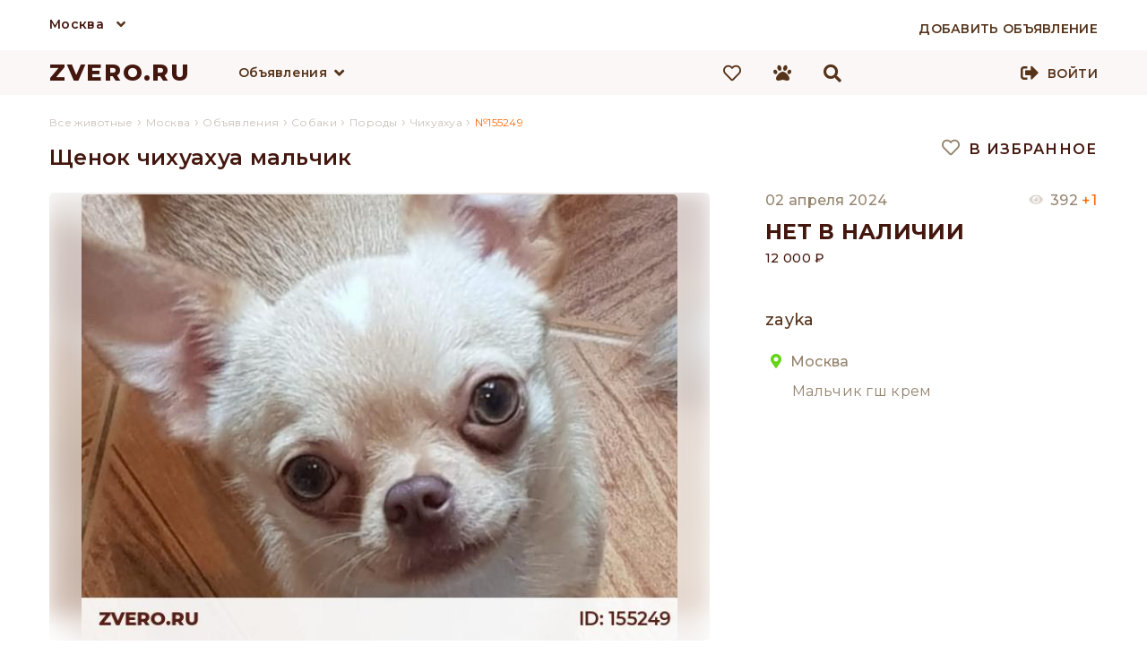

--- FILE ---
content_type: text/html; charset=UTF-8
request_url: https://zvero.ru/moskva/obyavlenie/155249
body_size: 10344
content:

<!doctype html>
<html lang="ru">
<head>
<meta charset="utf-8">
<title>Щенок чихуахуа мальчик — купить в Москве | Объявление №155249 | ZVERO</title>
<meta name="description" content="Тип объявления: продажа собаки, порода Чихуахуа, город Москва, цена 12000р. Дата публикации: 02.04.2024, ID 155249, продавец: zayka."/>
<meta property="og:title" content="Щенок чихуахуа мальчик — купить в Москве | Объявление №155249 | ZVERO" />
<meta property="og:description" content="Тип объявления: продажа собаки, порода Чихуахуа, город Москва, цена 12000р. Дата публикации: 02.04.2024, ID 155249, продавец: zayka." />

<meta property="og:url" content="https://zvero.ru/moskva/obyavlenie/155249" />
<link rel="shortcut icon" href="https://zvero.ru/favicon.ico" type="image/x-icon" />
<link rel="stylesheet" type="text/css" href="/css/styles.min.css" />


<meta name="viewport" content="width=device-width, initial-scale=0.3, user-scalable=yes"/>
<link href="/js/formstyler/jquery.formstyler.min.css" rel="stylesheet" />
<link href="/js/formstyler/jquery.formstyler.theme.min.css" rel="stylesheet" />
<script language="javascript" src="/js/jquery-3.4.1.min.js"></script>
<script language="javascript" src="/js/script.min.js"></script>

<link rel="stylesheet" href="/scripts/photoswipe/photoswipe.min.css">
<link rel="stylesheet" href="/scripts/photoswipe/default-skin/default-skin.min.css">
<link href="/fonts/css/all.min.css" rel="stylesheet">
<meta name="yandex-verification" content="7537da69000a2905" />
<meta name="yandex-verification" content="f22d136b1d186869" />
    <meta name="yandex-verification" content="78fd47cd831ed6b9" />
<meta name="google-site-verification" content="JbyBnEoQHTJtBuvKZgLaLxujW6SmN1ww15HH2eHIcPE" />
</head>

<body>
<div id="debugger"></div>
<div id="modal"><div id="modal_filler"></div></div>
<div class="pswp" tabindex="-1" role="dialog" aria-hidden="true">
    <div class="pswp__bg"></div>
    <div class="pswp__scroll-wrap">
        <div class="pswp__container">
            <div class="pswp__item"></div>
            <div class="pswp__item"></div>
            <div class="pswp__item"></div>
        </div>
        <div class="pswp__ui pswp__ui--hidden">
            <div class="pswp__top-bar">
                <div class="pswp__counter"></div>
                <button class="pswp__button pswp__button--close" title="Close (Esc)"></button>
                <button class="pswp__button pswp__button--share" title="Share"></button>
                <button class="pswp__button pswp__button--fs" title="Toggle fullscreen"></button>
                <button class="pswp__button pswp__button--zoom" title="Zoom in/out"></button>
                <div class="pswp__preloader">
                    <div class="pswp__preloader__icn">
                      <div class="pswp__preloader__cut">
                        <div class="pswp__preloader__donut"></div>
                      </div>
                    </div>
                </div>
            </div>
            <div class="pswp__share-modal pswp__share-modal--hidden pswp__single-tap">
                <div class="pswp__share-tooltip"></div>
            </div>
            <button class="pswp__button pswp__button--arrow--left" title="Previous (arrow left)">
            </button>
            <button class="pswp__button pswp__button--arrow--right" title="Next (arrow right)">
            </button>
            <div class="pswp__caption">
                <div class="pswp__caption__center"></div>
            </div>
        </div>
    </div>
</div>
<header>
<div class="top_line_bg">
    <div class="top_city_block wrap">
        <div class="top_city">

          <a href="/moskva" id="selected_city" title="Москва">Москва</a>
            <i class="fas fa-angle-down"></i>
            <div id="sub_menu_city" class="sub_menu_container">
                <div class="sub_menu_1">
                    <ul>
                                                    <li><a href="/rossiya" title="Вся Россия">Вся Россия</a></li>
                                                        <li><a href="/moskva" title="Москва">Москва</a></li>
                                                        <li><a href="/sankt-peterburg" title="Санкт-Петербург">Санкт-Петербург</a></li>
                                                </ul>
                </div>
            </div>
        </div>
        <div class="add_adv_button">
                            <a href="/account/new-adv"><span>Добавить объявление</span></a>
                    </div>
        <div class="clear"></div>
    </div>
</div>
<div class="top_bg">
    <div class="top_block">
                <div class="logo">
        <a href="/" title="ZVERO.RU">ZVERO.RU</a>
        </div>
                        <div class="search_panel hidden" id="search_panel">
            <div class="input">
                <form action="/search" method="get" id="search_form" onsubmit="return false;">
                    <input type="text" name="search_text" autocomplete="off" id="search_text" value="" onkeydown="onKeyDown(event)"/>
                </form>
            </div>
                        <div class="icons search_icon active" onClick="search_submit(); ym(66297778,'reachGoal','TOP_SEARCH');">
                <i class="fas fa-search"></i>
            </div>
            <div class="icons close_icon active" onclick="change_blocks('search_panel','menu_block')">
                <i class="fas fa-times"></i>
            </div>
            <div class="search_content">

            </div>
            <div class="clear"></div>
        </div>
        <div id="menu_block" class="float_left">
            <div class="menu_lists">
            <div class="menu_list" id="menu_button_1">
                <div class="menu_list_button">
                    <a href="/moskva/obyavleniya" title="Объявления">Объявления</a><i class="fas fa-angle-down"></i>
                </div>
                <div class="sub_menu_container" id="sub_menu_1">
                    <div class="sub_menu_1">
                        <nav>
                        <ul>
                                                    <li><a href="/moskva/obyavleniya/sobaki" onmouseover="open_div('sub_menu_pit_1');" onmouseout="hide_div('.sub_menu_2')" title="Собаки">Собаки                            </a></li>
                                                    <li><a href="/moskva/obyavleniya/koshki" onmouseover="open_div('sub_menu_pit_2');" onmouseout="hide_div('.sub_menu_2')" title="Кошки">Кошки                            </a></li>
                                                    <li><a href="/moskva/obyavleniya/ptitsy" onmouseover="open_div('sub_menu_pit_12');" onmouseout="hide_div('.sub_menu_2')" title="Птицы">Птицы                            </a></li>
                                                    <li><a href="/moskva/obyavleniya/kroliki" onmouseover="open_div('sub_menu_pit_13');" onmouseout="hide_div('.sub_menu_2')" title="Кролики">Кролики                            </a></li>
                                                    <li><a href="/moskva/obyavleniya/gryzuny" onmouseover="open_div('sub_menu_pit_14');" onmouseout="hide_div('.sub_menu_2')" title="Грызуны">Грызуны                            </a></li>
                                                    <li><a href="/moskva/obyavleniya/akvariumnye-rybki" onmouseover="open_div('sub_menu_pit_15');" onmouseout="hide_div('.sub_menu_2')" title="Рыбки">Рыбки                            </a></li>
                                                    <li><a href="/moskva/obyavleniya/reptilii" onmouseover="open_div('sub_menu_pit_16');" onmouseout="hide_div('.sub_menu_2')" title="Рептилии">Рептилии                            </a></li>
                                                    <li><a href="/moskva/obyavleniya/amfibii" onmouseover="open_div('sub_menu_pit_17');" onmouseout="hide_div('.sub_menu_2')" title="Амфибии">Амфибии                            </a></li>
                                                    <li><a href="/moskva/obyavleniya/nasekomye" onmouseover="open_div('sub_menu_pit_18');" onmouseout="hide_div('.sub_menu_2')" title="Насекомые">Насекомые                            </a></li>
                                                    <li><a href="/moskva/obyavleniya/selhoz-zhivotnye" onmouseover="open_div('sub_menu_pit_20');" onmouseout="hide_div('.sub_menu_2')" title="Скот">Скот                            </a></li>
                                                    <li><a href="/moskva/obyavleniya/drugie" onmouseover="open_div('sub_menu_pit_21');" onmouseout="hide_div('.sub_menu_2')" title="Другие">Другие                            </a></li>
                                                </ul>
                        </nav>
                                            </div>
                                        <div class="sub_menu_1 sub_menu_2" id="sub_menu_pit_1" onmouseover="open_div('sub_menu_pit_1');" onmouseout="hide_div('.sub_menu_2')">
                        <nav>
                        <ul>
                                                        <li><a href="/moskva/obyavleniya/sobaki/porody/pudel" title="Пудель">Пудель</a></li>
                                                                <li><a href="/moskva/obyavleniya/sobaki/porody/velsh-korgi" title="Вельш-корги">Вельш-корги</a></li>
                                                                <li><a href="/moskva/obyavleniya/sobaki/porody/frantsuzskiy-buldog" title="Французский бульдог">Французский бульдог</a></li>
                                                                <li><a href="/moskva/obyavleniya/sobaki/porody/yorkshirskiy-terer" title="Йоркширский терьер">Йоркширский терьер</a></li>
                                                                <li><a href="/moskva/obyavleniya/sobaki/porody/chihuahua" title="Чихуахуа">Чихуахуа</a></li>
                                                                <li><a href="/moskva/obyavleniya/sobaki/porody/pomeranskiy-shpits" title="Померанский шпиц">Померанский шпиц</a></li>
                                                                <li><a href="/moskva/obyavleniya/sobaki/porody/nemetskaya-ovcharka" title="Немецкая овчарка">Немецкая овчарка</a></li>
                                                                <li><a href="/moskva/obyavleniya/sobaki/porody/sibirskiy-haski" title="Сибирский хаски">Сибирский хаски</a></li>
                                                                <li><a href="/moskva/obyavleniya/sobaki/porody/amerikanskiy-staffordshirskiy-terer" title="Американский стаффордширский терьер">Американский стаффордширский терьер</a></li>
                                                            </ul>
                            <a class="button white block_display" href="/moskva/obyavleniya/sobaki/porody">Все породы</a>
                                                </nav>
                    </div>
                                        <div class="sub_menu_1 sub_menu_2" id="sub_menu_pit_2" onmouseover="open_div('sub_menu_pit_2');" onmouseout="hide_div('.sub_menu_2')">
                        <nav>
                        <ul>
                                                        <li><a href="/moskva/obyavleniya/koshki/porody/meyn-kun" title="Мейн-кун">Мейн-кун</a></li>
                                                                <li><a href="/moskva/obyavleniya/koshki/porody/britanskaya" title="Британская">Британская</a></li>
                                                                <li><a href="/moskva/obyavleniya/koshki/porody/kanadskiy-sfinks" title="Канадский сфинкс">Канадский сфинкс</a></li>
                                                                <li><a href="/moskva/obyavleniya/koshki/porody/evropeyskaya" title="Европейская">Европейская</a></li>
                                                                <li><a href="/moskva/obyavleniya/koshki/porody/sibirskaya" title="Сибирская">Сибирская</a></li>
                                                                <li><a href="/moskva/obyavleniya/koshki/porody/orientalnaya" title="Ориентальная">Ориентальная</a></li>
                                                                <li><a href="/moskva/obyavleniya/koshki/porody/burmanskaya" title="Бурманская">Бурманская</a></li>
                                                                <li><a href="/moskva/obyavleniya/koshki/porody/abissinskaya" title="Абиссинская">Абиссинская</a></li>
                                                                <li><a href="/moskva/obyavleniya/koshki/porody/devon-reks" title="Девон-рекс">Девон-рекс</a></li>
                                                            </ul>
                            <a class="button white block_display" href="/moskva/obyavleniya/koshki/porody">Все породы</a>
                                                </nav>
                    </div>
                                        <div class="sub_menu_1 sub_menu_2" id="sub_menu_pit_12" onmouseover="open_div('sub_menu_pit_12');" onmouseout="hide_div('.sub_menu_2')">
                        <nav>
                        <ul>
                                                    <li><a href="/moskva/obyavleniya/domashnyaya-ptitsa" title="Домашняя птица">Домашняя птица</a></li>
                                                                <li><a href="/moskva/obyavleniya/kanareyki" title="Канарейки">Канарейки</a></li>
                                                                <li><a href="/moskva/obyavleniya/popugai" title="Попугаи">Попугаи</a></li>
                                                                </ul>
                                                    </nav>
                    </div>
                                        <div class="sub_menu_1 sub_menu_2" id="sub_menu_pit_13" onmouseover="open_div('sub_menu_pit_13');" onmouseout="hide_div('.sub_menu_2')">
                        <nav>
                        <ul>
                                                        <li><a href="/moskva/obyavleniya/kroliki/porody/kaliforniyskiy" title="Калифорнийский">Калифорнийский</a></li>
                                                                <li><a href="/moskva/obyavleniya/kroliki/porody/niderlandskiy-karlikovyy" title="Нидерландский карликовый">Нидерландский карликовый</a></li>
                                                                <li><a href="/moskva/obyavleniya/kroliki/porody/reks" title="Рекс">Рекс</a></li>
                                                                <li><a href="/moskva/obyavleniya/kroliki/porody/lvinogolovyy" title="Львиноголовый">Львиноголовый</a></li>
                                                                <li><a href="/moskva/obyavleniya/kroliki/porody/sovetskaya-shinshilla" title="Советская шиншилла">Советская шиншилла</a></li>
                                                                <li><a href="/moskva/obyavleniya/kroliki/porody/belyy-pannon" title="Белый Паннон">Белый Паннон</a></li>
                                                                <li><a href="/moskva/obyavleniya/kroliki/porody/poltavskoe-serebro" title="Полтавское серебро">Полтавское серебро</a></li>
                                                                <li><a href="/moskva/obyavleniya/kroliki/porody/germelin" title="Гермелин">Гермелин</a></li>
                                                                <li><a href="/moskva/obyavleniya/kroliki/porody/strokach" title="Строкач">Строкач</a></li>
                                                            </ul>
                            <a class="button white block_display" href="/moskva/obyavleniya/kroliki/porody">Все породы</a>
                                                </nav>
                    </div>
                                        <div class="sub_menu_1 sub_menu_2" id="sub_menu_pit_14" onmouseover="open_div('sub_menu_pit_14');" onmouseout="hide_div('.sub_menu_2')">
                        <nav>
                        <ul>
                                                    <li><a href="/moskva/obyavleniya/belki" title="Белки">Белки</a></li>
                                                                <li><a href="/moskva/obyavleniya/degu" title="Дегу">Дегу</a></li>
                                                                <li><a href="/moskva/obyavleniya/ezhi" title="Ежи">Ежи</a></li>
                                                                <li><a href="/moskva/obyavleniya/krysy" title="Крысы">Крысы</a></li>
                                                                <li><a href="/moskva/obyavleniya/morskie-svinki" title="Морские свинки">Морские свинки</a></li>
                                                                <li><a href="/moskva/obyavleniya/myshi" title="Мыши">Мыши</a></li>
                                                                <li><a href="/moskva/obyavleniya/peschanki" title="Песчанки">Песчанки</a></li>
                                                                <li><a href="/moskva/obyavleniya/surki" title="Сурки">Сурки</a></li>
                                                                <li><a href="/moskva/obyavleniya/homyaki" title="Хомяки">Хомяки</a></li>
                                                                <li><a href="/moskva/obyavleniya/shinshilly" title="Шиншиллы">Шиншиллы</a></li>
                                                                </ul>
                                                    </nav>
                    </div>
                                        <div class="sub_menu_1 sub_menu_2" id="sub_menu_pit_15" onmouseover="open_div('sub_menu_pit_15');" onmouseout="hide_div('.sub_menu_2')">
                        <nav>
                        <ul>
                                                        <li><a href="/moskva/obyavleniya/akvariumnye-rybki/vidy/gurami" title="Гурами">Гурами</a></li>
                                                                <li><a href="/moskva/obyavleniya/akvariumnye-rybki/vidy/antsistrus" title="Анциструс">Анциструс</a></li>
                                                                <li><a href="/moskva/obyavleniya/akvariumnye-rybki/vidy/guppi" title="Гуппи">Гуппи</a></li>
                                                                <li><a href="/moskva/obyavleniya/akvariumnye-rybki/vidy/akara" title="Акара">Акара</a></li>
                                                                <li><a href="/moskva/obyavleniya/akvariumnye-rybki/vidy/astronotus" title="Астронотус">Астронотус</a></li>
                                                                <li><a href="/moskva/obyavleniya/akvariumnye-rybki/vidy/barbus" title="Барбус">Барбус</a></li>
                                                                <li><a href="/moskva/obyavleniya/akvariumnye-rybki/vidy/diskus" title="Дискус">Дискус</a></li>
                                                                <li><a href="/moskva/obyavleniya/akvariumnye-rybki/vidy/karp" title="Карп">Карп</a></li>
                                                                <li><a href="/moskva/obyavleniya/akvariumnye-rybki/vidy/zolotaya-rybka" title="Золотая рыбка">Золотая рыбка</a></li>
                                                            </ul>
                            <a class="button white block_display" href="/moskva/obyavleniya/akvariumnye-rybki/vidy">Все породы</a>
                                                </nav>
                    </div>
                                        <div class="sub_menu_1 sub_menu_2" id="sub_menu_pit_16" onmouseover="open_div('sub_menu_pit_16');" onmouseout="hide_div('.sub_menu_2')">
                        <nav>
                        <ul>
                                                    <li><a href="/moskva/obyavleniya/zmei" title="Змеи">Змеи</a></li>
                                                                <li><a href="/moskva/obyavleniya/cherepahi" title="Черепахи">Черепахи</a></li>
                                                                <li><a href="/moskva/obyavleniya/yascheritsy" title="Ящерицы">Ящерицы</a></li>
                                                                </ul>
                                                    </nav>
                    </div>
                                        <div class="sub_menu_1 sub_menu_2" id="sub_menu_pit_17" onmouseover="open_div('sub_menu_pit_17');" onmouseout="hide_div('.sub_menu_2')">
                        <nav>
                        <ul>
                                                    <li><a href="/moskva/obyavleniya/lyagushki" title="Лягушки">Лягушки</a></li>
                                                                <li><a href="/moskva/obyavleniya/tritony" title="Тритоны">Тритоны</a></li>
                                                                <li><a href="/moskva/obyavleniya/ulitki" title="Улитки">Улитки</a></li>
                                                                </ul>
                                                    </nav>
                    </div>
                                        <div class="sub_menu_1 sub_menu_2" id="sub_menu_pit_18" onmouseover="open_div('sub_menu_pit_18');" onmouseout="hide_div('.sub_menu_2')">
                        <nav>
                        <ul>
                                                    <li><a href="/moskva/obyavleniya/zhuki" title="Жуки">Жуки</a></li>
                                                                <li><a href="/moskva/obyavleniya/motyl" title="Мотыль">Мотыль</a></li>
                                                                <li><a href="/moskva/obyavleniya/muravi" title="Муравьи">Муравьи</a></li>
                                                                <li><a href="/moskva/obyavleniya/palochniki" title="Палочники">Палочники</a></li>
                                                                <li><a href="/moskva/obyavleniya/pauki" title="Пауки">Пауки</a></li>
                                                                <li><a href="/moskva/obyavleniya/pchely" title="Пчёлы">Пчёлы</a></li>
                                                                <li><a href="/moskva/obyavleniya/sverchki" title="Сверчки">Сверчки</a></li>
                                                                <li><a href="/moskva/obyavleniya/tarakany" title="Тараканы">Тараканы</a></li>
                                                                <li><a href="/moskva/obyavleniya/chervi" title="Черви">Черви</a></li>
                                                                </ul>
                                                    </nav>
                    </div>
                                        <div class="sub_menu_1 sub_menu_2" id="sub_menu_pit_19" onmouseover="open_div('sub_menu_pit_19');" onmouseout="hide_div('.sub_menu_2')">
                        <nav>
                        <ul>
                                                    </ul>
                                                    </nav>
                    </div>
                                        <div class="sub_menu_1 sub_menu_2" id="sub_menu_pit_20" onmouseover="open_div('sub_menu_pit_20');" onmouseout="hide_div('.sub_menu_2')">
                        <nav>
                        <ul>
                                                    <li><a href="/moskva/obyavleniya/byki" title="Быки">Быки</a></li>
                                                                <li><a href="/moskva/obyavleniya/domashnyaya-ptitsa" title="Домашняя птица">Домашняя птица</a></li>
                                                                <li><a href="/moskva/obyavleniya/kozy" title="Козы">Козы</a></li>
                                                                <li><a href="/moskva/obyavleniya/loshadi" title="Лошади">Лошади</a></li>
                                                                <li><a href="/moskva/obyavleniya/ovtsy" title="Овцы">Овцы</a></li>
                                                                <li><a href="/moskva/obyavleniya/svini" title="Свиньи">Свиньи</a></li>
                                                                </ul>
                                                    </nav>
                    </div>
                                        <div class="sub_menu_1 sub_menu_2" id="sub_menu_pit_21" onmouseover="open_div('sub_menu_pit_21');" onmouseout="hide_div('.sub_menu_2')">
                        <nav>
                        <ul>
                                                    <li><a href="/moskva/obyavleniya/enoty" title="Еноты">Еноты</a></li>
                                                                <li><a href="/moskva/obyavleniya/krevetki" title="Креветки">Креветки</a></li>
                                                                <li><a href="/moskva/obyavleniya/raki" title="Раки">Раки</a></li>
                                                                <li><a href="/moskva/obyavleniya/surikaty" title="Сурикаты">Сурикаты</a></li>
                                                                <li><a href="/moskva/obyavleniya/horki" title="Хорьки">Хорьки</a></li>
                                                                </ul>
                                                    </nav>
                    </div>
                    
                </div>
            </div>
                        </div>
            <div class="menu_buttons">
                                <a href="/izbrannoe">
                    <div class="icons fav_icon">
                        <i class="far fa-heart"></i>
                                                <div class="icons_counter" id="fav_counter">0</div>
                    </div>
                </a>
                <div class="icons compare_icon hidden">
                    <i class="fas fa-balance-scale"></i>
                    <div class="icons_counter">0</div>
                </div>
                <a href="/prosmotrennoe">
                    <div class="icons viewed_icon">
                        <i class="fas fa-paw"></i>
                                                <div class="icons_counter" id="looked_counter">0</div>

                    </div>
                </a>
                <div class="icons search_icon active" onclick="change_blocks('menu_block','search_panel'); search_focus();">
                    <i class="fas fa-search"></i>
                </div>
            </div>
        </div>

                <div class="signup">
            
            <div class="enter_button">
                <i class="fas fa-sign-out-alt"></i>
                <a href="/account">Войти</a>
            </div>
        </div>
                        <div class="clear"></div>
    </div>
</div>
<div class="clear"></div>
</header>
<script>
    jQuery(function($){
        $(document).mouseup(function (e){ // событие клика по веб-документу
            var div = $(".search_content"); // тут указываем ID элемента
            if (!div.is(e.target) // если клик был не по нашему блоку
                && div.has(e.target).length === 0) { // и не по его дочерним элементам
                div.hide(); // скрываем его
            }
        });
    });
    function search_submit() {
        let search_data = $('#search_text').val();
        var host = 'zvero.ru';
        var protocol = window.location.protocol;
        window.location.href = protocol + '//' + host + '/search?search_text=' + search_data;
         ym(66297778,'reachGoal','TOP_SEARCH');
    }
    function start_search(event) {
        let search_data = $('#search_text').val();
        let content_window = $('.search_content');
        if(event.keyCode == 13) {
            var host = 'zvero.ru';
            var protocol = window.location.protocol;
             if ($(".search_content ul a li").is(".active")==false) {
                 window.location.href = protocol + '//' + host + '/search?search_text=' + search_data;
             }
             else {
                 let href = $(".search_content ul a li.active").parent('a').attr('href');
                 window.location.href = protocol + '//' + host + href;
             }
              ym(66297778,'reachGoal','TOP_SEARCH');
        }
        else if(38!==event.keyCode && 40!==event.keyCode) {
            let formData = new FormData();

            if (search_data == '' || search_data == false) {
                content_window.html('');
                content_window.css({'display': 'none'});
                return;
            }
            formData.append("search", search_data);
            formData.append("city", "moskva");
            formData.append("type", "obyavlenie");
            var xmlhttp = getXmlHttp();
            xmlhttp.open('POST', '/scripts/ajax_search.php', true);
            //xmlhttp.setRequestHeader('Content-Type', 'application/x-www-form-urlencoded'); // Îòïðàâëÿåì êîäèðîâêó
            xmlhttp.send(formData);
            xmlhttp.onreadystatechange = function () {
                if (xmlhttp.readyState == 4) {
                    if (xmlhttp.status == 200) {
                        var resp = xmlhttp.responseText;
                        if (resp != '1') {
                            content_window.html(resp);
                            content_window.css({'display': 'block'});
                        }
                        else {
                            content_window.css({'display': 'none'});
                        }
                    }
                }
            }
        }
    }
    $('#search_text').keyup(function (){start_search(event);});
    $('#search_text').click(function (){
        $('.search_content ul a li').removeClass('active');
    },function (){start_search(event);});
    //$('#search_text').focus(function (){start_search(event);});
    var i=0,//текущий выделенный блок
    number='';
    function onKeyDown(event) {
        if ($(".search_content ul a li").is(".active")==false) {
            i=0;//текущий выделенный блок
            number='';
         }
        var arrayLi=[];
        $('.search_content ul a li').each(function() {
            arrayLi.push($(this));
        });
        //номер элемента массива
        var count='undefined'!==typeof arrayLi?(arrayLi.length):0;//количество элементов
        //event=fixEvent(event);
        if(count!=0) {//количество наденных строк
            var div = $(".search_content");
            let h = (i*40-80);
            if(38==event.keyCode) {//нажатие стрелки наверх
                event.preventDefault();
                if(number>0) {//
                    arrayLi[number].removeClass('active');
                    --number;
                    --i;
                    arrayLi[number].addClass('active');
                    div.scrollTop(h);
                }
                else if (number==0) {//
                    arrayLi[number].removeClass('active');
                }
            } else if(40==event.keyCode) {//нажатие стрелки вниз
                event.preventDefault();
                if(i!=(count-1) || i==0) {//текущая позиция не последняя
                    if(arrayLi[i].hasClass('active') && i<count) {
                        ++i;
                    }
                    for(var l in arrayLi) {
                        if(number==l) {
                            arrayLi[number].removeClass('active');
                        }
                        if(l==i) {
                            number=i;
                            arrayLi[i].addClass('active');
                        }
                    }
                    div.scrollTop(h);
                }
            }
        } else {
            return;
        }
    }
    //new_field('filter_category_id2','filter_breed_id2');
</script>
<div id="up_button"><img src="/images/up.png" alt="Наверх"/> Наверх</div>
<main>
<div class="container" >
<section class="wrap main">

    <section style="width:100%">    
    
    
    	
        




<link rel="stylesheet" type="text/css" href="/js/slick/slick.min.css"/>
<link rel="stylesheet" type="text/css" href="/js/slick/slick-theme.min.css"/>

<link rel="stylesheet" type="text/css" href="/css/adv_style.min.css">
            <div class="breadcrumbs">
                <ol itemscope itemtype="https://schema.org/BreadcrumbList">
                                        <li itemprop="itemListElement" itemscope
                          itemtype="https://schema.org/ListItem">
							<a itemprop="item" title="" href="/">
                          	<span itemprop="name">Все животные</span>
                          	</a>
                        <meta itemprop="position" content="1" />
                      </li>
                      ›
                                            <li itemprop="itemListElement" itemscope
                          itemtype="https://schema.org/ListItem">
							<a itemprop="item" title="" href="/moskva">
                          	<span itemprop="name">Москва</span>
                          	</a>
                        <meta itemprop="position" content="2" />
                      </li>

                                            ›
                      <li itemprop="itemListElement" itemscope
                          itemtype="https://schema.org/ListItem">
							<a itemprop="item" title="" href="/moskva/obyavleniya">
                          	<span itemprop="name">Объявления</span>
                          	</a>
                        <meta itemprop="position" content="3" />
                      </li>

                                            ›
                      <li itemprop="itemListElement" itemscope
                          itemtype="https://schema.org/ListItem">
							<a itemprop="item" title="" href="/moskva/obyavleniya/sobaki">
                          	<span itemprop="name">Собаки</span>
                          	</a>
                        <meta itemprop="position" content="4" />
                      </li>

                                            ›
                      <li itemprop="itemListElement" itemscope
                          itemtype="https://schema.org/ListItem">
							<a itemprop="item" title="" href="/moskva/obyavleniya/sobaki/porody">
                          	<span itemprop="name">Породы</span>
                          	</a>
                        <meta itemprop="position" content="5" />
                      </li>
                                            ›
                      <li itemprop="itemListElement" itemscope
                          itemtype="https://schema.org/ListItem">
							<a itemprop="item" title="" href="/moskva/obyavleniya/sobaki/porody/chihuahua">
                          	<span itemprop="name">Чихуахуа</span>
                          	</a>
                        <meta itemprop="position" content="6" />
                      </li>
                                            ›
                      <li itemprop="itemListElement" itemscope
                          itemtype="https://schema.org/ListItem">
                             <span itemprop="name">№155249</span>
                        <meta itemprop="position" content="7" />
                      </li>



                </ol>
                </div>
            <meta property="og:image" content="https://uploads-2.zvero.ru/photos/pets/full/zvero-prodazha-sobaki-154860-6.jpg" />
<section class="main_list">
<div class="content">
        	<div class="left_top_block" id="left_block">
        <h1 class="edited_input" data-value="content_type_advert.title.nid.155249">Щенок чихуахуа мальчик</h1>
        <div class="obvl_block obvl_block1">
            <div class="photos">
            <div class="photo_gallery"><img class="photo_cont hover" onclick="open_gallery('0')" src="https://uploads-2.zvero.ru/photos/pets/full/zvero-prodazha-sobaki-154860-6.jpg" alt="" title=""/><div class="photo_cont photo_bg" style="background:url(https://uploads-2.zvero.ru/photos/pets/full/zvero-prodazha-sobaki-154860-6.jpg);"></div></div><div class="photo_gallery"><img class="photo_cont hover" onclick="open_gallery('1')" src="https://uploads-2.zvero.ru/photos/pets/full/zvero-prodazha-sobaki-154860-7.jpg" alt="" title=""/><div class="photo_cont photo_bg" style="background:url(https://uploads-2.zvero.ru/photos/pets/full/zvero-prodazha-sobaki-154860-7.jpg);"></div></div>            </div>
            <div class="photos_slider">
            <div class="photo hover"><img src="https://uploads-2.zvero.ru/photos/pets/full/zvero-prodazha-sobaki-154860-6.jpg"/></div><div class="photo hover"><img src="https://uploads-2.zvero.ru/photos/pets/full/zvero-prodazha-sobaki-154860-7.jpg"/></div>            </div>
        </div>
        <div class="clear"></div>
        <div class="information_block">
        <div class="info_menu">
        	<div class="menu_button active" onClick="switch_menu('params_block',this)"><h2>Характеристики</h2></div>
            <div class="clear"></div>
        </div>
                <div class="params_block" id="params_block">
            <div class="params">
                <div class="p_item">
                    <div class="p_label"><span>вид питомца</span></div>
                                        <div class="p_value"><a href="/moskva/obyavleniya/sobaki">Собаки</a></div>
                                    </div>
                                <div class="p_item">
                    <div class="p_label"><span>порода</span></div>
                                                <div class="p_value"><a
                                        href="/moskva/obyavleniya/sobaki/porody/chihuahua">Чихуахуа</a>
                            </div>
                                        </div>
                                                <div class="p_item">
                    <div class="p_label"><span>пол</span></div>
                    <div class="p_value">мальчик</div>
                </div>
                                                <div class="p_item">
                    <div class="p_label"><span>возраст</span></div>
                    <div class="p_value">3 года</div>
                </div>
                                                                    <div class="p_item">
                        <div class="p_label"><span>прививки</span></div>
                        <div class="p_value">сделаны                        </div>
                    </div>
                                        <div class="p_item">
                        <div class="p_label"><span>регистрация</span></div>
                        <div class="p_value">РКФ                         </div>
                    </div>
                                        <div class="p_item">
                        <div class="p_label"><span>клеймо</span></div>
                        <div class="p_value">есть                        </div>
                    </div>
                                        <div class="p_item">
                        <div class="p_label"><span>метрика</span></div>
                        <div class="p_value">есть                        </div>
                    </div>
                                        <div class="p_item">
                        <div class="p_label"><span>ветпаспорт</span></div>
                        <div class="p_value">есть                        </div>
                    </div>
                                                <div class="p_item">
                                <div class="p_label"><span>Предназначение</span></div>
                                <div class="p_value">
                                Для дома                                </div>
                            </div>
                                                        <div class="p_item">
                                <div class="p_label"><span>Длина шерсти</span></div>
                                <div class="p_value">
                                Короткая                                </div>
                            </div>
                            
                            </div>
        </div>
        <div class="info_menu">
            <div class="menu_button pos2"  onClick="switch_menu('description_block',this)"><h2>Описание</h2></div>
            <div class="clear"></div>
        </div>
        <div class="params_block" id="description_block">
        	<div class="p_text edited_text" data-value="content_type_advert.description.nid.155249">Мальчик гш крем<div>Прикус ножницы,6х6</div><div>Подрощенный, Вес 2600кг. </div><div>Общительный, ласковый</div><div>Пакет документов РКФ</div><div>Есть видео</div></div>
        </div>


        </div>
    </div>
    <div class="right_top_block" id="right_block">
        <div class="obvl_block2 fixed_block">
       		 <div class="buttons_block">
                <div class=" float_right favorite active" onclick="add_to_fav_single('155249')"><span><i class="far fa-heart color_grey"></i> В избранное</span></div>
                <div class="col2 compare hidden"><span><i class="fas fa-balance-scale"></i> Сравнить</span></div>
                <div class="clear"></div>
            </div>
            <div class="obvl_block advert_data_block">
                <div class="data">
                	<div class="created">02 апреля 2024</div>
					<div class="views">392 <span>+1</span></div>
                    <div class="clear"></div>
                </div>
                <div class="order_status sold">нет в наличии</div>
                <div class="advert_price edited_input sold" data-value="content_type_advert.price.nid.155249">12 000 &#8381;</div>
                            </div>
            <div class="hor_line"></div>
            <div class="obvl_block info_location">
                <div class="user_info">
                	<div class="user_name">zayka</div>
                    <div class="user_avatar"><img src="/images/icons/avatar.png" /></div>
                    <div class="clear"></div>
                </div>
                <div class="user_location">
                    					<div class="city"><i class="fas fa-map-marker-alt"></i> Москва</div>
                	<div class="address">Мальчик гш крем</div>
                </div>
            </div>
            <div class="buttons_block">
                            </div>
            <div class="phone_popup" id="phone_popup" style="display:none;">

            </div>
                        <div class="hor_line"></div>
            <div class="help_block hidden">
                <div class="text_item">Перед покупкой обязательно прочитайте<br><a href="#">10 правил покупки животных</a></div>
            </div>
        </div>
    </div>
    <div class="clear"></div>
    <div class="left_bottom_block"></div>
    <div class="right_bottom_block">
        <h2>Похожие объявления</h2><div class="anketa_s" id="obvl_48647"><a href="/moskva/obyavlenie/48647" class="a_img ienlarger"><img class="lazyload" data-src="https://uploads-1.zvero.ru/photos/pets/thumb/zvero-prodazha-sobaki-48647-0.webp" alt="" /></a><div class="anketa_info_block"><div class="anketa_head"><div class="location_block"><span class="city_name">Москва</span><span class="metro_name"> (м. Марьина Роща)</span></div><div class="date_block">15.11.2020</div><div class="clear"></div></div><div class="anketa_name"><a href="/moskva/obyavlenie/48647">Чихуахуа микро кобель</a></div><div class="anketa_info"><div class="block1"><div class="price">Цена не указана</div><div class="desc">Вязка. Чихуахуа микро мальчик (750-900гр. ) гладкошерстный курносик, от малюсеньких (моих) родителей.… </div><div class="data_blocks"><div class="data_block">Чихуахуа</div><div class="data_block"><img class="lazyload" data-src="/images/icons/sex_icon.png" title="Пол" alt="Пол: " />мальчик</div><div class="clear"></div></div><div class="buttons_block"><div class="button_compare"><img class="lazyload" data-src="/images/icons/compare_grey.png" /></div><div class="button_like active" id="a_48647" onclick="add_to_fav(48647)"><i class="far fa-heart color_grey"></i></div></div></div><div class="block2"></div><div class="clear"></div></div><div class="anketa_s_buttons"><div class="left_buttons"></div><div class="clear"></div></div><div class="clear"></div></div><div class="clear"></div></div><div class="clear"></div><div class="anketa_s" id="obvl_54187"><a href="/moskva/obyavlenie/54187" class="a_img ienlarger"><img class="lazyload" data-src="https://uploads-1.zvero.ru/photos/pets/thumb/zvero-prodazha-sobaki-54187-0.webp" alt="" /></a><div class="anketa_info_block"><div class="anketa_head"><div class="location_block"><span class="city_name">Москва</span><span class="metro_name"> (м. Крылатское)</span></div><div class="date_block">10.12.2020</div><div class="clear"></div></div><div class="anketa_name"><a href="/moskva/obyavlenie/54187">Чихуахуа Лиловая Ми-Ми</a></div><div class="anketa_info"><div class="block1"><div class="price">Цена не указана</div><div class="desc">Чихуахуа Лиловая Ми-Ми готова стать Вашей путеводной звездой в новую жизнь -щенок очень… </div><div class="data_blocks"><div class="data_block">Чихуахуа</div><div class="clear"></div></div><div class="buttons_block"><div class="button_compare"><img class="lazyload" data-src="/images/icons/compare_grey.png" /></div><div class="button_like active" id="a_54187" onclick="add_to_fav(54187)"><i class="far fa-heart color_grey"></i></div></div></div><div class="block2"></div><div class="clear"></div></div><div class="anketa_s_buttons"><div class="left_buttons"></div><div class="clear"></div></div><div class="clear"></div></div><div class="clear"></div></div><div class="clear"></div><div class="anketa_s" id="obvl_54193"><a href="/moskva/obyavlenie/54193" class="a_img ienlarger"><img class="lazyload" data-src="https://uploads-1.zvero.ru/photos/pets/thumb/zvero-prodazha-sobaki-54193-0.webp" alt="" /></a><div class="anketa_info_block"><div class="anketa_head"><div class="location_block"><span class="city_name">Москва</span><span class="metro_name"> (м. Крылатское)</span></div><div class="date_block">17.12.2020</div><div class="clear"></div></div><div class="anketa_name"><a href="/moskva/obyavlenie/54193">Чихуахуа Шоколадный Прыынц</a></div><div class="anketa_info"><div class="block1"><div class="price">Цена не указана</div><div class="desc">Чихуахуа Шоколадный Прыынц ждёт маму -парень нежный и ласковый -один быть не хочет -в знакомой… </div><div class="data_blocks"><div class="data_block">Чихуахуа</div><div class="clear"></div></div><div class="buttons_block"><div class="button_compare"><img class="lazyload" data-src="/images/icons/compare_grey.png" /></div><div class="button_like active" id="a_54193" onclick="add_to_fav(54193)"><i class="far fa-heart color_grey"></i></div></div></div><div class="block2"></div><div class="clear"></div></div><div class="anketa_s_buttons"><div class="left_buttons"></div><div class="clear"></div></div><div class="clear"></div></div><div class="clear"></div></div><div class="clear"></div><div class="anketa_s" id="obvl_58581"><a href="/moskva/obyavlenie/58581" class="a_img ienlarger"><img class="lazyload" data-src="https://uploads-1.zvero.ru/photos/pets/thumb/zvero-prodazha-sobaki-58581-0.webp" alt="" /></a><div class="anketa_info_block"><div class="anketa_head"><div class="location_block"><span class="city_name">Москва</span><span class="metro_name"> (м. Крылатское)</span></div><div class="date_block">20.12.2020</div><div class="clear"></div></div><div class="anketa_name"><a href="/moskva/obyavlenie/58581">Чихуахуа цветные щенки-голубой, шоколад, черный</a></div><div class="anketa_info"><div class="block1"><div class="price">Цена не указана</div><div class="desc"></div><div class="data_blocks"><div class="data_block">Чихуахуа</div><div class="clear"></div></div><div class="buttons_block"><div class="button_compare"><img class="lazyload" data-src="/images/icons/compare_grey.png" /></div><div class="button_like active" id="a_58581" onclick="add_to_fav(58581)"><i class="far fa-heart color_grey"></i></div></div></div><div class="block2"></div><div class="clear"></div></div><div class="anketa_s_buttons"><div class="left_buttons"></div><div class="clear"></div></div><div class="clear"></div></div><div class="clear"></div></div><div class="clear"></div>    </div>
    <div class="clear"></div>
</div>
</section>

<script type="text/javascript" src="/js/slick/slick.min.js"></script>
<script>
function switch_menu(cur_block,cur_menu) {
	$('#description_block').css('display','none');
	$('#params_block').css('display','none');
	$('.menu_button').removeClass('active');
	var disp = $('#'+cur_block).css('display');
	if (disp == 'none') {
		$('#'+cur_block).css('display','block');
		$(cur_menu).addClass('active');
		var hght = $('#left_block').css('height')
	    $('#right_block').css('height',hght);
	}
}
$(document).ready(function(){
    add_to_looked('155249');
   $('.photos').slick({
	  slidesToShow: 1,
	  slidesToScroll: 1,
	  arrows: false,
	  fade: true,
	  asNavFor: '.photos_slider'
	});
	$('.photos_slider').slick({
	  infinite: false,
	  slidesToShow: 3,
	  slidesToScroll: 1,
	  asNavFor: '.photos',
	  dots: true,
	  centerMode: false,
	  focusOnSelect: true
	});
	var hght = $('#left_block').css('height')
	$('#right_block').css('height',hght);


});
function open_gallery(index_start) {
    index_start = Number(index_start);
    var pswpElement = document.querySelectorAll('.pswp')[0];
    // build items array
    var items = [
                {
            src: 'https://uploads-2.zvero.ru/photos/pets/full/zvero-prodazha-sobaki-154860-6.jpg',
            w: 694,
            h: 520,
            msrc: 'https://uploads-2.zvero.ru/photos/pets/thumb/zvero-prodazha-sobaki-154860-6.jpg'
        },
                {
            src: 'https://uploads-2.zvero.ru/photos/pets/full/zvero-prodazha-sobaki-154860-7.jpg',
            w: 900,
            h: 900,
            msrc: 'https://uploads-2.zvero.ru/photos/pets/thumb/zvero-prodazha-sobaki-154860-7.jpg'
        },
        
    ];
    // define options (if needed)
    var options = {
        // optionName: 'option value'
        // for example:
        index: index_start // start at first slide
    };
    // Initializes and opens PhotoSwipe
    var gallery = new PhotoSwipe( pswpElement, PhotoSwipeUI_Default, items, options);
    gallery.init();
}
jQuery(function($){
    $(document).mouseup(function (e){ // событие клика по веб-документу
        var div = $(".phone_popup"); // тут указываем ID элемента
        if (!div.is(e.target) // если клик был не по нашему блоку
            && div.has(e.target).length === 0) { // и не по его дочерним элементам
            div.hide(); // скрываем его
        }
    });
});
</script>        <div class="clear"></div>
        
</section>
<div class="clear"></div>
</div>
</main>
<footer class="footer_bg2">
<section class="spoiler wrap">
	<div class="logo_footer">
        <div class="logo">
        <a href="/" title="">ZVERO.RU</a>
        </div>
        2026    </div>
    <div class="links_footer">
    <ul>
    <li><span onClick="ajax('mobile.php')">Мобильная версия</span></li>

	 <li><a href="/help">Помощь</a></li>
     </ul>
    </div>
    <div class="button_footer">
        <nofollow>
         <a href="/account/new-adv" class="add_adv_button block_display">
                           Добавить объявление
                    </a>
        </nofollow>
    </div>
    <div class="clear"></div>
</section>
<div class="clear"></div>
    <div class="hidden"><a href="//freekassa.com/"><img src="//www.free-kassa.ru/img/fk_btn/15.png" title="Приём оплаты на сайте картами"></a></div>
</footer>
        <audio id="player" src="/files/mess.wav" style="display:none;"></audio>
</body>
<!-- Yandex.Metrika counter -->
<script type="text/javascript" >
   (function(m,e,t,r,i,k,a){m[i]=m[i]||function(){(m[i].a=m[i].a||[]).push(arguments)};
   m[i].l=1*new Date();k=e.createElement(t),a=e.getElementsByTagName(t)[0],k.async=1,k.src=r,a.parentNode.insertBefore(k,a)})
   (window, document, "script", "https://mc.yandex.ru/metrika/tag.js", "ym");

   ym(66297778, "init", {
        clickmap:true,
        trackLinks:true,
        accurateTrackBounce:true,
        webvisor:true
   });
</script>
<noscript><div><img src="https://mc.yandex.ru/watch/66297778" style="position:absolute; left:-9999px;" alt="" /></div></noscript>
<!-- /Yandex.Metrika counter -->
<!-- Global site tag (gtag.js) - Google Analytics -->
<script async src="https://www.googletagmanager.com/gtag/js?id=UA-174951062-1"></script>
<script>
  window.dataLayer = window.dataLayer || [];
  function gtag(){dataLayer.push(arguments);}
  gtag('js', new Date());

  gtag('config', 'UA-174951062-1');
</script>
    <!-- Top.Mail.Ru counter -->
<script type="text/javascript">
var _tmr = window._tmr || (window._tmr = []);
_tmr.push({id: "3335584", type: "pageView", start: (new Date()).getTime()});
(function (d, w, id) {
  if (d.getElementById(id)) return;
  var ts = d.createElement("script"); ts.type = "text/javascript"; ts.async = true; ts.id = id;
  ts.src = "https://top-fwz1.mail.ru/js/code.js";
  var f = function () {var s = d.getElementsByTagName("script")[0]; s.parentNode.insertBefore(ts, s);};
  if (w.opera == "[object Opera]") { d.addEventListener("DOMContentLoaded", f, false); } else { f(); }
})(document, window, "tmr-code");
</script>
<noscript><div><img src="https://top-fwz1.mail.ru/counter?id=3335584;js=na" style="position:absolute;left:-9999px;" alt="Top.Mail.Ru" /></div></noscript>
<!-- /Top.Mail.Ru counter -->

<script src="/js/noref.min.js"></script>


    <script src="/js/formstyler/jquery.formstyler.min.js"></script>

<script src="/js/lazysizes.min.js" async></script>


<script src="/scripts/photoswipe/photoswipe.min.js"></script>
<script src="/scripts/photoswipe/photoswipe-ui-default.min.js"></script>
</html>


--- FILE ---
content_type: application/javascript
request_url: https://zvero.ru/js/formstyler/jquery.formstyler.min.js
body_size: 5773
content:
(function(factory){if(typeof define==="function"&&define.amd){define(["jquery"],factory)}else if(typeof exports==="object"){module.exports=factory($||require("jquery"))}else{factory(jQuery)}})(function($){"use strict";var pluginName="styler",defaults={idSuffix:"-styler",filePlaceholder:"Файл не выбран",fileBrowse:"Обзор...",fileNumber:"Выбрано файлов: %s",selectPlaceholder:"Выберите...",selectSearch:false,selectSearchLimit:10,selectSearchNotFound:"Совпадений не найдено",selectSearchPlaceholder:"Поиск...",selectVisibleOptions:0,selectSmartPositioning:false,locale:"ru",locales:{en:{filePlaceholder:"No file selected",fileBrowse:"Browse...",fileNumber:"Selected files: %s",selectPlaceholder:"Select...",selectSearchNotFound:"No matches found",selectSearchPlaceholder:"Search..."}},onSelectOpened:function(){},onSelectClosed:function(){},onFormStyled:function(){}};function Plugin(element,options){this.element=element;this.options=$.extend({},defaults,options);var locale=this.options.locale;if(this.options.locales[locale]!==undefined){$.extend(this.options,this.options.locales[locale])}this.init()}Plugin.prototype={init:function(){var el=$(this.element);var opt=this.options;var iOS=navigator.userAgent.match(/(iPad|iPhone|iPod)/i)&&!navigator.userAgent.match(/(Windows\sPhone)/i)?true:false;var Android=navigator.userAgent.match(/Android/i)&&!navigator.userAgent.match(/(Windows\sPhone)/i)?true:false;function Attributes(){if(el.attr("id")!==undefined&&el.attr("id")!==""){this.id=el.attr("id")+opt.idSuffix}this.title=el.attr("title");this.classes=el.attr("class");this.data=el.data()}if(el.is(":checkbox")){var checkboxOutput=function(){var att=new Attributes;var checkbox=$('<div class="jq-checkbox"><div class="jq-checkbox__div"></div></div>').attr({id:att.id,title:att.title}).addClass(att.classes).data(att.data);el.after(checkbox).prependTo(checkbox);if(el.is(":checked"))checkbox.addClass("checked");if(el.is(":disabled"))checkbox.addClass("disabled");checkbox.click(function(e){e.preventDefault();el.triggerHandler("click");if(!checkbox.is(".disabled")){if(el.is(":checked")){el.prop("checked",false);checkbox.removeClass("checked")}else{el.prop("checked",true);checkbox.addClass("checked")}el.focus().change()}});el.closest("label").add('label[for="'+el.attr("id")+'"]').on("click.styler",function(e){if(!$(e.target).is("a")&&!$(e.target).closest(checkbox).length){checkbox.triggerHandler("click");e.preventDefault()}});el.on("change.styler",function(){if(el.is(":checked"))checkbox.addClass("checked");else checkbox.removeClass("checked")}).on("keydown.styler",function(e){if(e.which==32)checkbox.click()}).on("focus.styler",function(){if(!checkbox.is(".disabled"))checkbox.addClass("focused")}).on("blur.styler",function(){checkbox.removeClass("focused")})};checkboxOutput();el.on("refresh",function(){el.closest("label").add('label[for="'+el.attr("id")+'"]').off(".styler");el.off(".styler").parent().before(el).remove();checkboxOutput()})}else if(el.is(":radio")){var radioOutput=function(){var att=new Attributes;var radio=$('<div class="jq-radio"><div class="jq-radio__div"></div></div>').attr({id:att.id,title:att.title}).addClass(att.classes).data(att.data);el.after(radio).prependTo(radio);if(el.is(":checked"))radio.addClass("checked");if(el.is(":disabled"))radio.addClass("disabled");$.fn.commonParents=function(){var cachedThis=this;return cachedThis.first().parents().filter(function(){return $(this).find(cachedThis).length===cachedThis.length})};$.fn.commonParent=function(){return $(this).commonParents().first()};radio.click(function(e){e.preventDefault();el.triggerHandler("click");if(!radio.is(".disabled")){var inputName=$('input[name="'+el.attr("name")+'"]');inputName.commonParent().find(inputName).prop("checked",false).parent().removeClass("checked");el.prop("checked",true).parent().addClass("checked");el.focus().change()}});el.closest("label").add('label[for="'+el.attr("id")+'"]').on("click.styler",function(e){if(!$(e.target).is("a")&&!$(e.target).closest(radio).length){radio.triggerHandler("click");e.preventDefault()}});el.on("change.styler",function(){el.parent().addClass("checked")}).on("focus.styler",function(){if(!radio.is(".disabled"))radio.addClass("focused")}).on("blur.styler",function(){radio.removeClass("focused")})};radioOutput();el.on("refresh",function(){el.closest("label").add('label[for="'+el.attr("id")+'"]').off(".styler");el.off(".styler").parent().before(el).remove();radioOutput()})}else if(el.is(":file")){var fileOutput=function(){var att=new Attributes;var placeholder=el.data("placeholder");if(placeholder===undefined)placeholder=opt.filePlaceholder;var browse=el.data("browse");if(browse===undefined||browse==="")browse=opt.fileBrowse;var file=$('<div class="jq-file">'+'<div class="jq-file__name">'+placeholder+"</div>"+'<div class="jq-file__browse">'+browse+"</div>"+"</div>").attr({id:att.id,title:att.title}).addClass(att.classes).data(att.data);el.after(file).appendTo(file);if(el.is(":disabled"))file.addClass("disabled");var value=el.val();var name=$("div.jq-file__name",file);if(value)name.text(value.replace(/.+[\\\/]/,""));el.on("change.styler",function(){var value=el.val();if(el.is("[multiple]")){value="";var files=el[0].files.length;if(files>0){var number=el.data("number");if(number===undefined)number=opt.fileNumber;number=number.replace("%s",files);value=number}}name.text(value.replace(/.+[\\\/]/,""));if(value===""){name.text(placeholder);file.removeClass("changed")}else{file.addClass("changed")}}).on("focus.styler",function(){file.addClass("focused")}).on("blur.styler",function(){file.removeClass("focused")}).on("click.styler",function(){file.removeClass("focused")})};fileOutput();el.on("refresh",function(){el.off(".styler").parent().before(el).remove();fileOutput()})}else if(el.is('input[type="number"]')){var numberOutput=function(){var att=new Attributes;var number=$('<div class="jq-number">'+'<div class="jq-number__spin minus"></div>'+'<div class="jq-number__spin plus"></div>'+"</div>").attr({id:att.id,title:att.title}).addClass(att.classes).data(att.data);el.after(number).prependTo(number).wrap('<div class="jq-number__field"></div>');if(el.is(":disabled"))number.addClass("disabled");var min,max,step,timeout=null,interval=null;if(el.attr("min")!==undefined)min=el.attr("min");if(el.attr("max")!==undefined)max=el.attr("max");if(el.attr("step")!==undefined&&$.isNumeric(el.attr("step")))step=Number(el.attr("step"));else step=Number(1);var changeValue=function(spin){var value=el.val(),newValue;if(!$.isNumeric(value)){value=0;el.val("0")}if(spin.is(".minus")){newValue=Number(value)-step}else if(spin.is(".plus")){newValue=Number(value)+step}var decimals=(step.toString().split(".")[1]||[]).length;if(decimals>0){var multiplier="1";while(multiplier.length<=decimals)multiplier=multiplier+"0";newValue=Math.round(newValue*multiplier)/multiplier}if($.isNumeric(min)&&$.isNumeric(max)){if(newValue>=min&&newValue<=max)el.val(newValue)}else if($.isNumeric(min)&&!$.isNumeric(max)){if(newValue>=min)el.val(newValue)}else if(!$.isNumeric(min)&&$.isNumeric(max)){if(newValue<=max)el.val(newValue)}else{el.val(newValue)}};if(!number.is(".disabled")){number.on("mousedown","div.jq-number__spin",function(){var spin=$(this);changeValue(spin);timeout=setTimeout(function(){interval=setInterval(function(){changeValue(spin)},40)},350)}).on("mouseup mouseout","div.jq-number__spin",function(){clearTimeout(timeout);clearInterval(interval)}).on("mouseup","div.jq-number__spin",function(){el.change().trigger("input")});el.on("focus.styler",function(){number.addClass("focused")}).on("blur.styler",function(){number.removeClass("focused")})}};numberOutput();el.on("refresh",function(){el.off(".styler").closest(".jq-number").before(el).remove();numberOutput()})}else if(el.is("select")){var selectboxOutput=function(){function preventScrolling(selector){var scrollDiff=selector.prop("scrollHeight")-selector.outerHeight(),wheelDelta=null,scrollTop=null;selector.off("mousewheel DOMMouseScroll").on("mousewheel DOMMouseScroll",function(e){wheelDelta=e.originalEvent.detail<0||e.originalEvent.wheelDelta>0?1:-1;scrollTop=selector.scrollTop();if(scrollTop>=scrollDiff&&wheelDelta<0||scrollTop<=0&&wheelDelta>0){e.stopPropagation();e.preventDefault()}})}var option=$("option",el);var list="";function makeList(){for(var i=0;i<option.length;i++){var op=option.eq(i);var li="",liClass="",liClasses="",id="",title="",dataList="",optionClass="",optgroupClass="",dataJqfsClass="";var disabled="disabled";var selDis="selected sel disabled";if(op.prop("selected"))liClass="selected sel";if(op.is(":disabled"))liClass=disabled;if(op.is(":selected:disabled"))liClass=selDis;if(op.attr("id")!==undefined&&op.attr("id")!=="")id=' id="'+op.attr("id")+opt.idSuffix+'"';if(op.attr("title")!==undefined&&option.attr("title")!==""){title=' title="'+op.attr("title")+'"'}else{title=' title="'+op.html()+'"'}if(op.attr("class")!==undefined){optionClass=" "+op.attr("class");dataJqfsClass=' data-jqfs-class="'+op.attr("class")+'"'}var data=op.data();for(var k in data){if(data[k]!=="")dataList+=" data-"+k+'="'+data[k]+'"'}if(liClass+optionClass!=="")liClasses=' class="'+liClass+optionClass+'"';li="<li"+dataJqfsClass+dataList+liClasses+title+id+">"+op.html()+"</li>";if(op.parent().is("optgroup")){if(op.parent().attr("class")!==undefined)optgroupClass=" "+op.parent().attr("class");li="<li"+dataJqfsClass+dataList+' class="'+liClass+optionClass+" option"+optgroupClass+'"'+title+id+">"+op.html()+"</li>";if(op.is(":first-child")){li='<li class="optgroup'+optgroupClass+'">'+op.parent().attr("label")+"</li>"+li}}list+=li}}function doSelect(){var att=new Attributes;var searchHTML="";var selectPlaceholder=el.data("placeholder");var selectSearch=el.data("search");var selectSearchLimit=el.data("search-limit");var selectSearchNotFound=el.data("search-not-found");var selectSearchPlaceholder=el.data("search-placeholder");var selectSmartPositioning=el.data("smart-positioning");if(selectPlaceholder===undefined)selectPlaceholder=opt.selectPlaceholder;if(selectSearch===undefined||selectSearch==="")selectSearch=opt.selectSearch;if(selectSearchLimit===undefined||selectSearchLimit==="")selectSearchLimit=opt.selectSearchLimit;if(selectSearchNotFound===undefined||selectSearchNotFound==="")selectSearchNotFound=opt.selectSearchNotFound;if(selectSearchPlaceholder===undefined)selectSearchPlaceholder=opt.selectSearchPlaceholder;if(selectSmartPositioning===undefined||selectSmartPositioning==="")selectSmartPositioning=opt.selectSmartPositioning;var selectbox=$('<div class="jq-selectbox jqselect">'+'<div class="jq-selectbox__select">'+'<div class="jq-selectbox__select-text"></div>'+'<div class="jq-selectbox__trigger">'+'<div class="jq-selectbox__trigger-arrow"></div></div>'+"</div>"+"</div>").attr({id:att.id,title:att.title}).addClass(att.classes).data(att.data);el.after(selectbox).prependTo(selectbox);var selectzIndex=selectbox.css("z-index");selectzIndex=selectzIndex>0?selectzIndex:1;var divSelect=$("div.jq-selectbox__select",selectbox);var divText=$("div.jq-selectbox__select-text",selectbox);var optionSelected=option.filter(":selected");makeList();if(selectSearch)searchHTML='<div class="jq-selectbox__search"><input type="search" autocomplete="off" placeholder="'+selectSearchPlaceholder+'"></div>'+'<div class="jq-selectbox__not-found">'+selectSearchNotFound+"</div>";var dropdown=$('<div class="jq-selectbox__dropdown">'+searchHTML+"<ul>"+list+"</ul>"+"</div>");selectbox.append(dropdown);var ul=$("ul",dropdown);var li=$("li",dropdown);var search=$("input",dropdown);var notFound=$("div.jq-selectbox__not-found",dropdown).hide();if(li.length<selectSearchLimit)search.parent().hide();if(option.first().text()===""&&option.first().is(":selected")&&selectPlaceholder!==false){divText.text(selectPlaceholder).addClass("placeholder")}else{divText.text(optionSelected.text())}var liWidthInner=0,liWidth=0;li.css({display:"inline-block"});li.each(function(){var l=$(this);if(l.innerWidth()>liWidthInner){liWidthInner=l.innerWidth();liWidth=l.width()}});li.css({display:""});if(divText.is(".placeholder")&&divText.width()>liWidthInner){divText.width(divText.width())}else{var selClone=selectbox.clone().appendTo("body").width("auto");var selCloneWidth=selClone.outerWidth();selClone.remove();if(selCloneWidth==selectbox.outerWidth()){divText.width(liWidth)}}if(liWidthInner>selectbox.width())dropdown.width(liWidthInner);if(option.first().text()===""&&el.data("placeholder")!==""){li.first().hide()}var selectHeight=selectbox.outerHeight(true);var searchHeight=search.parent().outerHeight(true)||0;var isMaxHeight=ul.css("max-height");var liSelected=li.filter(".selected");if(liSelected.length<1)li.first().addClass("selected sel");if(li.data("li-height")===undefined){var liOuterHeight=li.outerHeight();if(selectPlaceholder!==false)liOuterHeight=li.eq(1).outerHeight();li.data("li-height",liOuterHeight)}var position=dropdown.css("top");if(dropdown.css("left")=="auto")dropdown.css({left:0});if(dropdown.css("top")=="auto"){dropdown.css({top:selectHeight});position=selectHeight}dropdown.hide();if(liSelected.length){if(option.first().text()!=optionSelected.text()){selectbox.addClass("changed")}selectbox.data("jqfs-class",liSelected.data("jqfs-class"));selectbox.addClass(liSelected.data("jqfs-class"))}if(el.is(":disabled")){selectbox.addClass("disabled");return false}divSelect.click(function(){if($("div.jq-selectbox").filter(".opened").length){opt.onSelectClosed.call($("div.jq-selectbox").filter(".opened"))}el.focus();if(iOS)return;var win=$(window);var liHeight=li.data("li-height");var topOffset=selectbox.offset().top;var bottomOffset=win.height()-selectHeight-(topOffset-win.scrollTop());var visible=el.data("visible-options");if(visible===undefined||visible==="")visible=opt.selectVisibleOptions;var minHeight=liHeight*5;var newHeight=liHeight*visible;if(visible>0&&visible<6)minHeight=newHeight;if(visible===0)newHeight="auto";var dropDown=function(){dropdown.height("auto").css({bottom:"auto",top:position});var maxHeightBottom=function(){ul.css("max-height",Math.floor((bottomOffset-20-searchHeight)/liHeight)*liHeight)};maxHeightBottom();ul.css("max-height",newHeight);if(isMaxHeight!="none"){ul.css("max-height",isMaxHeight)}if(bottomOffset<dropdown.outerHeight()+20){maxHeightBottom()}};var dropUp=function(){dropdown.height("auto").css({top:"auto",bottom:position});var maxHeightTop=function(){ul.css("max-height",Math.floor((topOffset-win.scrollTop()-20-searchHeight)/liHeight)*liHeight)};maxHeightTop();ul.css("max-height",newHeight);if(isMaxHeight!="none"){ul.css("max-height",isMaxHeight)}if(topOffset-win.scrollTop()-20<dropdown.outerHeight()+20){maxHeightTop()}};if(selectSmartPositioning===true||selectSmartPositioning===1){if(bottomOffset>minHeight+searchHeight+20){dropDown();selectbox.removeClass("dropup").addClass("dropdown")}else{dropUp();selectbox.removeClass("dropdown").addClass("dropup")}}else if(selectSmartPositioning===false||selectSmartPositioning===0){if(bottomOffset>minHeight+searchHeight+20){dropDown();selectbox.removeClass("dropup").addClass("dropdown")}}else{dropdown.height("auto").css({bottom:"auto",top:position});ul.css("max-height",newHeight);if(isMaxHeight!="none"){ul.css("max-height",isMaxHeight)}}if(selectbox.offset().left+dropdown.outerWidth()>win.width()){dropdown.css({left:"auto",right:0})}$("div.jqselect").css({zIndex:selectzIndex-1}).removeClass("opened");selectbox.css({zIndex:selectzIndex});if(dropdown.is(":hidden")){$("div.jq-selectbox__dropdown:visible").hide();dropdown.show();selectbox.addClass("opened focused");opt.onSelectOpened.call(selectbox)}else{dropdown.hide();selectbox.removeClass("opened dropup dropdown");if($("div.jq-selectbox").filter(".opened").length){opt.onSelectClosed.call(selectbox)}}if(search.length){search.val("").keyup();notFound.hide();search.keyup(function(){var query=$(this).val();li.each(function(){if(!$(this).html().match(new RegExp(".*?"+query+".*?","i"))){$(this).hide()}else{$(this).show()}});if(option.first().text()===""&&el.data("placeholder")!==""){li.first().hide()}if(li.filter(":visible").length<1){notFound.show()}else{notFound.hide()}})}if(li.filter(".selected").length){if(el.val()===""){ul.scrollTop(0)}else{if(ul.innerHeight()/liHeight%2!==0)liHeight=liHeight/2;ul.scrollTop(ul.scrollTop()+li.filter(".selected").position().top-ul.innerHeight()/2+liHeight)}}preventScrolling(ul)});li.hover(function(){$(this).siblings().removeClass("selected")});var selectedText=li.filter(".selected").text();li.filter(":not(.disabled):not(.optgroup)").click(function(){el.focus();var t=$(this);var liText=t.text();if(!t.is(".selected")){var index=t.index();index-=t.prevAll(".optgroup").length;t.addClass("selected sel").siblings().removeClass("selected sel");option.prop("selected",false).eq(index).prop("selected",true);selectedText=liText;divText.text(liText);if(selectbox.data("jqfs-class"))selectbox.removeClass(selectbox.data("jqfs-class"));selectbox.data("jqfs-class",t.data("jqfs-class"));selectbox.addClass(t.data("jqfs-class"));el.change()}dropdown.hide();selectbox.removeClass("opened dropup dropdown");opt.onSelectClosed.call(selectbox)});dropdown.mouseout(function(){$("li.sel",dropdown).addClass("selected")});el.on("change.styler",function(){divText.text(option.filter(":selected").text()).removeClass("placeholder");li.removeClass("selected sel").not(".optgroup").eq(el[0].selectedIndex).addClass("selected sel");if(option.first().text()!=li.filter(".selected").text()){selectbox.addClass("changed")}else{selectbox.removeClass("changed")}}).on("focus.styler",function(){selectbox.addClass("focused");$("div.jqselect").not(".focused").removeClass("opened dropup dropdown").find("div.jq-selectbox__dropdown").hide()}).on("blur.styler",function(){selectbox.removeClass("focused")}).on("keydown.styler keyup.styler",function(e){var liHeight=li.data("li-height");if(el.val()===""){divText.text(selectPlaceholder).addClass("placeholder")}else{divText.text(option.filter(":selected").text())}li.removeClass("selected sel").not(".optgroup").eq(el[0].selectedIndex).addClass("selected sel");if(e.which==38||e.which==37||e.which==33||e.which==36){if(el.val()===""){ul.scrollTop(0)}else{ul.scrollTop(ul.scrollTop()+li.filter(".selected").position().top)}}if(e.which==40||e.which==39||e.which==34||e.which==35){ul.scrollTop(ul.scrollTop()+li.filter(".selected").position().top-ul.innerHeight()+liHeight)}if(e.which==13){e.preventDefault();dropdown.hide();selectbox.removeClass("opened dropup dropdown");opt.onSelectClosed.call(selectbox)}}).on("keydown.styler",function(e){if(e.which==32){e.preventDefault();divSelect.click()}});if(!onDocumentClick.registered){$(document).on("click",onDocumentClick);onDocumentClick.registered=true}}function doMultipleSelect(){var att=new Attributes;var selectbox=$('<div class="jq-select-multiple jqselect"></div>').attr({id:att.id,title:att.title}).addClass(att.classes).data(att.data);el.after(selectbox);makeList();selectbox.append("<ul>"+list+"</ul>");var ul=$("ul",selectbox);var li=$("li",selectbox);var size=el.attr("size");var ulHeight=ul.outerHeight();var liHeight=li.outerHeight();if(size!==undefined&&size>0){ul.css({height:liHeight*size})}else{ul.css({height:liHeight*4})}if(ulHeight>selectbox.height()){ul.css("overflowY","scroll");preventScrolling(ul);if(li.filter(".selected").length){ul.scrollTop(ul.scrollTop()+li.filter(".selected").position().top)}}el.prependTo(selectbox);if(el.is(":disabled")){selectbox.addClass("disabled");option.each(function(){if($(this).is(":selected"))li.eq($(this).index()).addClass("selected")})}else{li.filter(":not(.disabled):not(.optgroup)").click(function(e){el.focus();var clkd=$(this);if(!e.ctrlKey&&!e.metaKey)clkd.addClass("selected");if(!e.shiftKey)clkd.addClass("first");if(!e.ctrlKey&&!e.metaKey&&!e.shiftKey)clkd.siblings().removeClass("selected first");if(e.ctrlKey||e.metaKey){if(clkd.is(".selected"))clkd.removeClass("selected first");else clkd.addClass("selected first");clkd.siblings().removeClass("first")}if(e.shiftKey){var prev=false,next=false;clkd.siblings().removeClass("selected").siblings(".first").addClass("selected");clkd.prevAll().each(function(){if($(this).is(".first"))prev=true});clkd.nextAll().each(function(){if($(this).is(".first"))next=true});if(prev){clkd.prevAll().each(function(){if($(this).is(".selected"))return false;else $(this).not(".disabled, .optgroup").addClass("selected")})}if(next){clkd.nextAll().each(function(){if($(this).is(".selected"))return false;else $(this).not(".disabled, .optgroup").addClass("selected")})}if(li.filter(".selected").length==1)clkd.addClass("first")}option.prop("selected",false);li.filter(".selected").each(function(){var t=$(this);var index=t.index();if(t.is(".option"))index-=t.prevAll(".optgroup").length;option.eq(index).prop("selected",true)});el.change()});option.each(function(i){$(this).data("optionIndex",i)});el.on("change.styler",function(){li.removeClass("selected");var arrIndexes=[];option.filter(":selected").each(function(){arrIndexes.push($(this).data("optionIndex"))});li.not(".optgroup").filter(function(i){return $.inArray(i,arrIndexes)>-1}).addClass("selected")}).on("focus.styler",function(){selectbox.addClass("focused")}).on("blur.styler",function(){selectbox.removeClass("focused")});if(ulHeight>selectbox.height()){el.on("keydown.styler",function(e){if(e.which==38||e.which==37||e.which==33){ul.scrollTop(ul.scrollTop()+li.filter(".selected").position().top-liHeight)}if(e.which==40||e.which==39||e.which==34){ul.scrollTop(ul.scrollTop()+li.filter(".selected:last").position().top-ul.innerHeight()+liHeight*2)}})}}}if(el.is("[multiple]")){if(Android||iOS)return;doMultipleSelect()}else{doSelect()}};selectboxOutput();el.on("refresh",function(){el.off(".styler").parent().before(el).remove();selectboxOutput()})}else if(el.is(":reset")){el.on("click",function(){setTimeout(function(){el.closest("form").find("input, select").trigger("refresh")},1)})}},destroy:function(){var el=$(this.element);if(el.is(":checkbox")||el.is(":radio")){el.removeData("_"+pluginName).off(".styler refresh").removeAttr("style").parent().before(el).remove();el.closest("label").add('label[for="'+el.attr("id")+'"]').off(".styler")}else if(el.is('input[type="number"]')){el.removeData("_"+pluginName).off(".styler refresh").closest(".jq-number").before(el).remove()}else if(el.is(":file")||el.is("select")){el.removeData("_"+pluginName).off(".styler refresh").removeAttr("style").parent().before(el).remove()}}};$.fn[pluginName]=function(options){var args=arguments;if(options===undefined||typeof options==="object"){this.each(function(){if(!$.data(this,"_"+pluginName)){$.data(this,"_"+pluginName,new Plugin(this,options))}}).promise().done(function(){var opt=$(this[0]).data("_"+pluginName);if(opt)opt.options.onFormStyled.call()});return this}else if(typeof options==="string"&&options[0]!=="_"&&options!=="init"){var returns;this.each(function(){var instance=$.data(this,"_"+pluginName);if(instance instanceof Plugin&&typeof instance[options]==="function"){returns=instance[options].apply(instance,Array.prototype.slice.call(args,1))}});return returns!==undefined?returns:this}};function onDocumentClick(e){if(!$(e.target).parents().hasClass("jq-selectbox")&&e.target.nodeName!="OPTION"){if($("div.jq-selectbox.opened").length){var selectbox=$("div.jq-selectbox.opened"),search=$("div.jq-selectbox__search input",selectbox),dropdown=$("div.jq-selectbox__dropdown",selectbox),opt=selectbox.find("select").data("_"+pluginName).options;opt.onSelectClosed.call(selectbox);if(search.length)search.val("").keyup();dropdown.hide().find("li.sel").addClass("selected");selectbox.removeClass("focused opened dropup dropdown")}}}onDocumentClick.registered=false});